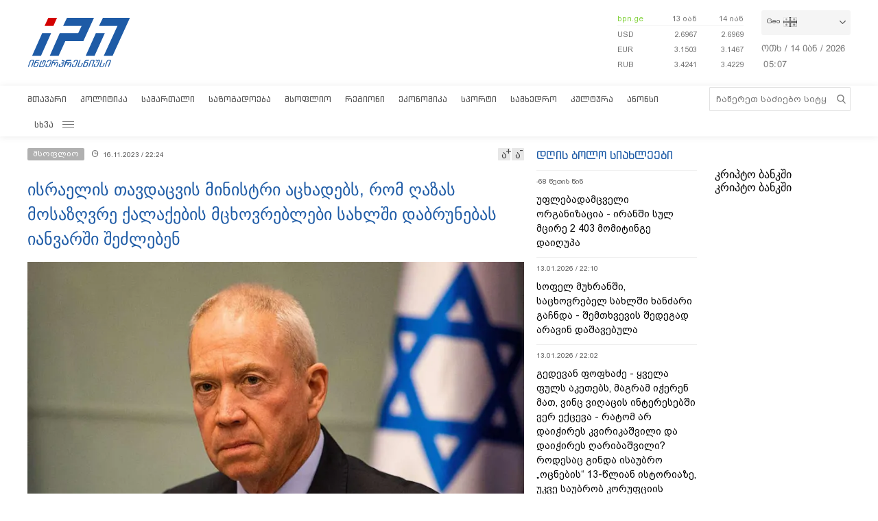

--- FILE ---
content_type: text/html; charset=utf-8
request_url: https://www.google.com/recaptcha/api2/aframe
body_size: 267
content:
<!DOCTYPE HTML><html><head><meta http-equiv="content-type" content="text/html; charset=UTF-8"></head><body><script nonce="Kob9y7Yq-yDQXiuqep-_vA">/** Anti-fraud and anti-abuse applications only. See google.com/recaptcha */ try{var clients={'sodar':'https://pagead2.googlesyndication.com/pagead/sodar?'};window.addEventListener("message",function(a){try{if(a.source===window.parent){var b=JSON.parse(a.data);var c=clients[b['id']];if(c){var d=document.createElement('img');d.src=c+b['params']+'&rc='+(localStorage.getItem("rc::a")?sessionStorage.getItem("rc::b"):"");window.document.body.appendChild(d);sessionStorage.setItem("rc::e",parseInt(sessionStorage.getItem("rc::e")||0)+1);localStorage.setItem("rc::h",'1768367229867');}}}catch(b){}});window.parent.postMessage("_grecaptcha_ready", "*");}catch(b){}</script></body></html>